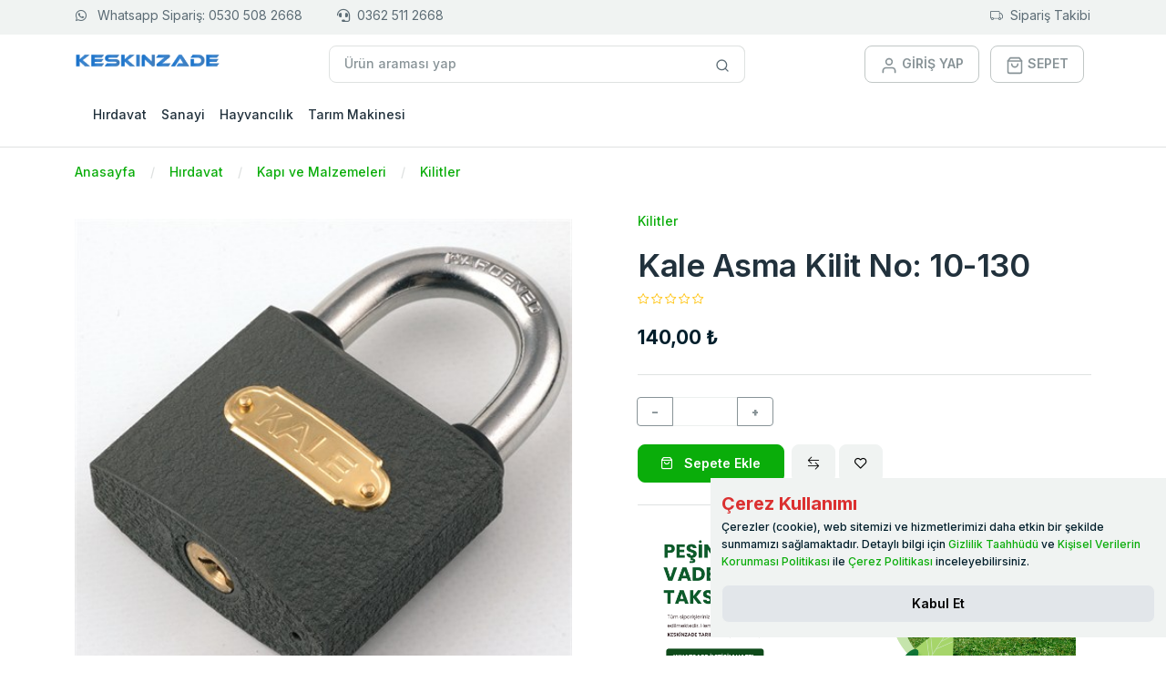

--- FILE ---
content_type: text/html; charset=utf-8
request_url: https://www.keskinzade.com/urun/kale-asma-kilit-no-10-130
body_size: 69640
content:
<!doctype html>
<html lang="tr">
<head>
    <meta charset="utf-8">
    <meta name="viewport" content="width=device-width, initial-scale=1, shrink-to-fit=no">
    <meta name="content-language" content="tr-TR" />
    
    <title>Kale Asma Kilit No: 10-130 - Keskinzade</title>
    <meta name="description" content=" Kaliteli ve Dayanıklı Kale Asma Kilit No: 10-130 İhtiyaçlarınıza uygun, güvenilir ve yüksek performanslı çözümler sunuyoruz.">
    <meta property="og:type" content="product">
    <meta property="og:title" content="Kale Asma Kilit No: 10-130 - Keskinzade" />
    <meta property="og:description" content=" Kaliteli ve Dayanıklı Kale Asma Kilit No: 10-130 İhtiyaçlarınıza uygun, güvenilir ve yüksek performanslı çözümler sunuyoruz." />
    <meta property="og:url" content="https://www.keskinzade.com/urun/kale-asma-kilit-no-10-130" />
    <meta property="og:site_name" content="Keskinzade" />
    <meta property="og:image" content="https://www.keskinzade.com/i/product/original/mix/727-1.jpg" />
    <meta name="twitter:card" content="summary" />
    <meta name="twitter:title" content="Kale Asma Kilit No: 10-130 - Keskinzade" />
    <meta name="twitter:description" content=" Kaliteli ve Dayanıklı Kale Asma Kilit No: 10-130 İhtiyaçlarınıza uygun, güvenilir ve yüksek performanslı çözümler sunuyoruz." />
    <meta name="twitter:image:src" content="https://www.keskinzade.com/i/product/original/mix/727-1.jpg" />
    <link rel="canonical" href="https://www.keskinzade.com/urun/kale-asma-kilit-no-10-130" />
    <link rel='shortcut icon' href='https://www.keskinzade.com/i/site/favicon.ico' />
    <link rel="icon" type="image/png" sizes="16x16" href="https://www.keskinzade.com/i/site/favicon-16x16.png">
    <link rel="icon" type="image/png" sizes="32x32" href="https://www.keskinzade.com/i/site/favicon-32x32.png">
    <link rel="icon" type="image/png" sizes="96x96" href="https://www.keskinzade.com/i/site/favicon-96x96.png">
    <link rel="icon" type="image/png" sizes="180x180" href="https://www.keskinzade.com/i/site/favicon-180x180.png">
    <link rel="icon" type="image/png" sizes="300x300" href="https://www.keskinzade.com/i/site/favicon-300x300.png">
    <link rel="icon" type="image/png" sizes="512x512" href="https://www.keskinzade.com/i/site/favicon-512x512.png">
    <link rel="apple-touch-icon" sizes="180x180" href="https://www.keskinzade.com/i/site/favicon-180x180.png">
    <meta name="author" content="KESKİNZADE TARIM İTH. İHR. SAN. VE TİC. LTD. ŞTİ.">
    <meta name="publisher" content="Worapp Yazılım" />
    <meta name="theme-color" content="#FFFFFF" />
    <meta name="copyright" content="KESKİNZADE TARIM İTH. İHR. SAN. VE TİC. LTD. ŞTİ." />
    <link href="/css/dropzone.min.css" rel="stylesheet" />
    <link href="/css/nouislider.min.css" rel="stylesheet" />
    <link href="/css/slick.css" rel="stylesheet" />
    <link href="/css/slick-theme.css" rel="stylesheet" />
    <link href="/css/tiny-slider.css" rel="stylesheet">
    <!-- Libs CSS -->
    <!--
    <link href="~/css/feather-icons.css" rel="stylesheet">
    -->
    <link href="/lib/feather-font/src/css/iconfont.css" rel="stylesheet">
    <link href="/css/simplebar.min.css" rel="stylesheet">
    <link rel="stylesheet" href="/css/bootstrap-icons.css">
    <link rel="stylesheet" href="https://cdn.jsdelivr.net/npm/bootstrap-icons@1.10.3/font/bootstrap-icons.css">
    <!-- Theme CSS -->
    <link rel="stylesheet" href="/css/theme.min.css?v=n-8q0kxi_T3j_SIp2DHzGlglV83J7ddAlnOPVEPpkdc">
    <style>
        .header-top-btn {
            padding-top: 0.05rem;
            padding-bottom: 0.05rem;
        }

        .logo img {
            max-height: 31px;
            max-width: 161px;
        }

        .card-product {
            height: 100%;
        }

            .card-product .category {
                width: 14rem;
                white-space: nowrap;
                overflow: hidden;
                text-overflow: ellipsis;
            }

            .card-product .product-list-img {
                max-height: 200px;
            }

            .card-product .product-title {
                height: 3rem;
            }

            .card-product .sold-out img{
                opacity: 0.7;
                filter: grayscale(100%);
            }
           
        @media (min-width: 768px) {
            .card-product .category {
                width: 10rem;
            }

            .card-product .product-title {
                height: 4rem;
            }
        }

        @media (min-width: 960px) {


            .card-product .product-title {
                height: 5rem;
            }
        }

        @media (min-width: 1200px) {
            .card-product .product-title {
                height: 4rem;
            }
        }

        @media (min-width: 1500px) {
            .card-product .product-title {
                height: 3rem;
            }
        }

        .security-bar{
            background-color: #f1f1f1;
            padding: 10px;
        }

        .worapp-copyright {
            padding-bottom: 10px;
            padding-top: 10px;
        }

        .category-detail-sub-categorys .nav-link {
            padding: 0.2rem 0.5rem;
        }


        /* Scrollbar */
        ::-webkit-scrollbar {
            width: .45rem;
        }

        ::-webkit-scrollbar-thumb {
            background-color: rgba(27, 27, 27, .4);
            border-radius: 3px;
        }

        ::-webkit-scrollbar-track {
            background: transparent;
        }

        .bastet-item-img{
            max-height:150px;
        }

    </style>
    <!--
    <link href="~/Themes/DefaultTheme/css/MainStyle.css" rel="stylesheet" />

    -->
    <link href="https://cdnjs.cloudflare.com/ajax/libs/font-awesome/5.15.4/css/all.min.css" rel="stylesheet">
    <meta name="facebook-domain-verification" content="4z735unkfqu330kfc0bc8ur6r8xgr1" />
<!-- Global site tag (gtag.js) - Google Analytics -->
<script async src="https://www.googletagmanager.com/gtag/js?id=UA-194315477-2"></script>
<script>
  window.dataLayer = window.dataLayer || [];
  function gtag(){dataLayer.push(arguments);}
  gtag('js', new Date());

  gtag('config', 'UA-194315477-2');
</script>


<script src="https://cdn.onesignal.com/sdks/OneSignalSDK.js" async=""></script>
<script>
  window.OneSignal = window.OneSignal || [];
  OneSignal.push(function() {
    OneSignal.init({
      appId: "eca9bdf6-da61-4c5a-822c-c2685d5e85fc",
    });
  });
</script>





						<!-- Facebook Pixel Code -->
						<script>
							!function(f,b,e,v,n,t,s)
							{if(f.fbq)return;n=f.fbq=function(){n.callMethod?
								n.callMethod.apply(n,arguments):n.queue.push(arguments)};
								if(!f._fbq)f._fbq=n;n.push=n;n.loaded=!0;n.version='2.0';
								n.queue=[];t=b.createElement(e);t.async=!0;
								t.src=v;s=b.getElementsByTagName(e)[0];
								s.parentNode.insertBefore(t,s)}(window, document,'script',
									'https://connect.facebook.net/en_US/fbevents.js');
								fbq('init', '176464880288116');
								fbq('track', 'PageView');
							</script>
							<noscript><img height="1" width="1" style="display:none"
								src="https://www.facebook.com/tr?id=176464880288116&ev=PageView&noscript=1"
								/></noscript>
								<!-- End Facebook Pixel Code -->
								<!-- Event snippet for Satın alma conversion page -->

							<meta name="google-site-verification" content="bfq0t-MW9IVHZQ19QsEAGM5X8h8VNL2z7i__Fr1tol8" />
    
    <style>
        .font-size-14 {
            font-size: 14px;
        }

        .header-top span {
            margin: 0 0 0 5px;
            position: relative;
        }

        .header-top i {
            font-size: 16px;
        }

        .header-menu-content .menu-arrow-icons i {
            margin-right: 1.7rem;
        }

            .header-menu-content .menu-arrow-icons i:before {
                content: "\f0d8";
            }

        .header-menu-content .menu-arrow-icons.collapsed i:before {
            content: "\f0d7";
        }

        .modal-backdrop.show {
            opacity: 0.8;
        }

        #cookieConsent {
            position: fixed;
            bottom: 20px;
            right: 0px;
            z-index: 9999;
            max-width: 500px;
        }
    </style>
</head>
<body>
    <div class="border-bottom ">
        
        <div class="bg-light pb-1">
            
    


            <section class="bg-light py-1 d-sm-none d-none d-sm-none d-md-block d-lg-block">
    <div class="container">
        <div class="row">
            <div class="col-md-6 text-start">
                    <a href="https://api.whatsapp.com/send?phone=&#x2B;905305082668&amp;amp;text=Merhaba" class="btn header-top-btn fw-normal ps-0" rel="noopener">
                        <i class="fab fa-whatsapp"></i>
                        <span class="ps-2">Whatsapp Sipariş: 0530 508 2668</span>
                    </a>
                    <a href="tel:&#x2B;903625112668" class="btn header-top-btn fw-normal">
                        <i class="fa fa-headset"></i><span class="ps-2">0362 511 2668 </span>
                    </a>

            </div>
            <div class="col-md-6 text-end">
                <a href="javascript:;" class="btn header-top-btn fw-normal orderTrackingLink pe-0">
                    <i class="bi bi-truck"></i><span class="ps-2">Sipariş Takibi</span>
                </a>
                <a class="btn fw-normal d-none" title="Yardım & Destek" href="/sayfa/yardim-destek">Yardım & Destek</a>
            </div>
        </div>
    </div>
</section>

        </div>
        <div class="py-4 pt-lg-3 pb-lg-0">
            <div class="container">
                <div class="row w-100 align-items-center gx-lg-2 gx-0">
                    <div class="col-xxl-2 col-lg-3">
                        <div class="navbar-brand d-none d-lg-block logo" href="./index.html">
                            <a href="https://www.keskinzade.com/" title="Keskinzade">
    <img src="/i/site/logo.png" alt="Keskinzade" class="img-fluid d-inline-block align-top logo-img" />
</a>

                        </div>
                        <div class="d-flex justify-content-between w-100 d-lg-none">
                            <div class="logo">
                                <a href="https://www.keskinzade.com/" title="Keskinzade">
    <img src="/i/site/logo.png" alt="Keskinzade" class="img-fluid d-inline-block align-top logo-img" />
</a>

                            </div>


                            <div class="d-flex align-items-center lh-1">

                                <div class="list-inline me-4">
                                    <div class="list-inline-item d-none">

                                        <button class="btn text-muted" data-bs-toggle="modal" data-bs-target="#searchModalCenter">
                                            <i class="bi bi-search"></i>
                                        </button>
                                    </div>
                                    <div class="list-inline-item">

                                        <a class="text-muted" href="/Identity/Account/Manage">
                                            <svg xmlns="http://www.w3.org/2000/svg" width="20" height="20" viewBox="0 0 24 24" fill="none"
                                                 stroke="currentColor" stroke-width="2" stroke-linecap="round" stroke-linejoin="round"
                                                 class="feather feather-user">
                                                <path d="M20 21v-2a4 4 0 0 0-4-4H8a4 4 0 0 0-4 4v2"></path>
                                                <circle cx="12" cy="7" r="4"></circle>
                                            </svg>
                                        </a>
                                    </div>
                                    <div class="list-inline-item">

                                        <a class="text-muted position-relative " aria-controls="offcanvasRight" href="/sepet">
                                            <svg xmlns="http://www.w3.org/2000/svg" width="20" height="20" viewBox="0 0 24 24" fill="none"
                                                 stroke="currentColor" stroke-width="2" stroke-linecap="round" stroke-linejoin="round"
                                                 class="feather feather-shopping-bag">
                                                <path d="M6 2L3 6v14a2 2 0 0 0 2 2h14a2 2 0 0 0 2-2V6l-3-4z"></path>
                                                <line x1="3" y1="6" x2="21" y2="6"></line>
                                                <path d="M16 10a4 4 0 0 1-8 0"></path>
                                            </svg>
                                        </a>
                                    </div>

                                </div>
                                <!-- Button -->
                                <button class="navbar-toggler collapsed" type="button" data-bs-toggle="offcanvas"
                                        data-bs-target="#navbar-default" aria-controls="navbar-default" aria-expanded="false"
                                        aria-label="Toggle navigation">
                                    <svg xmlns="http://www.w3.org/2000/svg" width="32" height="32" fill="currentColor"
                                         class="bi bi-text-indent-left text-primary" viewBox="0 0 16 16">
                                        <path d="M2 3.5a.5.5 0 0 1 .5-.5h11a.5.5 0 0 1 0 1h-11a.5.5 0 0 1-.5-.5zm.646 2.146a.5.5 0 0 1 .708 0l2 2a.5.5 0 0 1 0 .708l-2 2a.5.5 0 0 1-.708-.708L4.293 8 2.646 6.354a.5.5 0 0 1 0-.708zM7 6.5a.5.5 0 0 1 .5-.5h6a.5.5 0 0 1 0 1h-6a.5.5 0 0 1-.5-.5zm0 3a.5.5 0 0 1 .5-.5h6a.5.5 0 0 1 0 1h-6a.5.5 0 0 1-.5-.5zm-5 3a.5.5 0 0 1 .5-.5h11a.5.5 0 0 1 0 1h-11a.5.5 0 0 1-.5-.5z" />
                                    </svg>
                                </button>

                            </div>
                        </div>

                    </div>
                    <div class="col-12 d-block d-lg-none mt-2">
                        <form action="/search" method="get" autocomplete="off">

    <div class="input-group ">
        <input class="form-control rounded" type="search" name="text" placeholder="Ürün araması yap">
        <span class="input-group-append">
            <button class="btn bg-white border border-start-0 ms-n10 rounded-0 rounded-end" type="button" aria-label="Site içinde arama yap">
                <svg xmlns="http://www.w3.org/2000/svg" width="16" height="16" viewBox="0 0 24 24" fill="none"
                     stroke="currentColor" stroke-width="2" stroke-linecap="round" stroke-linejoin="round"
                     class="feather feather-search">
                    <circle cx="11" cy="11" r="8"></circle>
                    <line x1="21" y1="21" x2="16.65" y2="16.65"></line>
                </svg>
            </button>
        </span>
    </div>
    <div class="search-list-panel" style="display:none">
        <div class="list-group">
            <a href="javascirpt:;" title="İtemList" class="list-group-item list-group-item-action d-flex justify-content-between align-items-center">
                Apple
                <span class="badge  badge-pill">Marka</span>
            </a>
            <a href="javascirpt:;" title="İtemList" class="list-group-item list-group-item-action">Morbi leo risus</a>
        </div>
    </div>
</form>


                    </div>
                    <div class="col-xxl-6 col-lg-5 d-none d-lg-block">
                        <form action="/search" method="get" autocomplete="off">

    <div class="input-group ">
        <input class="form-control rounded" type="search" name="text" placeholder="Ürün araması yap">
        <span class="input-group-append">
            <button class="btn bg-white border border-start-0 ms-n10 rounded-0 rounded-end" type="button" aria-label="Site içinde arama yap">
                <svg xmlns="http://www.w3.org/2000/svg" width="16" height="16" viewBox="0 0 24 24" fill="none"
                     stroke="currentColor" stroke-width="2" stroke-linecap="round" stroke-linejoin="round"
                     class="feather feather-search">
                    <circle cx="11" cy="11" r="8"></circle>
                    <line x1="21" y1="21" x2="16.65" y2="16.65"></line>
                </svg>
            </button>
        </span>
    </div>
    <div class="search-list-panel" style="display:none">
        <div class="list-group">
            <a href="javascirpt:;" title="İtemList" class="list-group-item list-group-item-action d-flex justify-content-between align-items-center">
                Apple
                <span class="badge  badge-pill">Marka</span>
            </a>
            <a href="javascirpt:;" title="İtemList" class="list-group-item list-group-item-action">Morbi leo risus</a>
        </div>
    </div>
</form>


                    </div>

                    <div class="col-md-4 col-xxl-4 text-end d-none d-lg-block">

                        <div class="list-inline">

                            <div class="list-inline-item">
                                    <a class="btn  btn-outline-gray-400 text-muted" href="/kullanici/giris-yap">
                                        <svg xmlns="http://www.w3.org/2000/svg" width="20" height="20" viewBox="0 0 24 24" fill="none"
                                         stroke="currentColor" stroke-width="2" stroke-linecap="round" stroke-linejoin="round"
                                         class="feather feather-user">
                                            <path d="M20 21v-2a4 4 0 0 0-4-4H8a4 4 0 0 0-4 4v2"></path>
                                            <circle cx="12" cy="7" r="4"></circle>
                                        </svg>
                                        <span>GİRİŞ YAP</span>
                                    </a>
                               
                            </div>
                            <div class="list-inline-item">
                                <a class="btn  btn-outline-gray-400 text-muted" href="/sepet">
                                    <svg xmlns="http://www.w3.org/2000/svg" width="20" height="20" viewBox="0 0 24 24" fill="none"
                                         stroke="currentColor" stroke-width="2" stroke-linecap="round" stroke-linejoin="round"
                                         class="feather feather-shopping-bag">
                                        <path d="M6 2L3 6v14a2 2 0 0 0 2 2h14a2 2 0 0 0 2-2V6l-3-4z"></path>
                                        <line x1="3" y1="6" x2="21" y2="6"></line>
                                        <path d="M16 10a4 4 0 0 1-8 0"></path>
                                    </svg>
                                    <span>SEPET</span>
                                </a>
                            </div>
                        </div>
                    </div>
                </div>
            </div>
        </div>

        <nav class="navbar navbar-expand-lg navbar-light navbar-default py-0 py-lg-4">
            <div class="container px-0 px-md-3">
                <div class="dropdown me-3 d-none d-lg-block">
                    <button class="btn btn-primary px-6 d-none" type="button" id="dropdownMenuButton1" data-bs-toggle="dropdown"
                            aria-expanded="false">
                        <span class="me-1">
                            <svg xmlns="http://www.w3.org/2000/svg" width="16" height="16" viewBox="0 0 24 24" fill="none"
                                 stroke="currentColor" stroke-width="1.2" stroke-linecap="round" stroke-linejoin="round"
                                 class="feather feather-grid">
                                <rect x="3" y="3" width="7" height="7"></rect>
                                <rect x="14" y="3" width="7" height="7"></rect>
                                <rect x="14" y="14" width="7" height="7"></rect>
                                <rect x="3" y="14" width="7" height="7"></rect>
                            </svg>
                        </span> Kategoriler
                    </button>
                    <ul class="dropdown-menu" aria-labelledby="dropdownMenuButton1">
                        <li><a class="dropdown-item" href="./pages/shop-grid.html">Dairy, Bread & Eggs</a></li>
                        <li><a class="dropdown-item" href="./pages/shop-grid.html">Snacks & Munchies</a></li>
                        <li><a class="dropdown-item" href="./pages/shop-grid.html">Fruits & Vegetables</a></li>
                        <li><a class="dropdown-item" href="./pages/shop-grid.html">Cold Drinks & Juices</a></li>
                        <li><a class="dropdown-item" href="./pages/shop-grid.html">Breakfast & Instant Food</a></li>
                        <li><a class="dropdown-item" href="./pages/shop-grid.html">Bakery & Biscuits</a></li>
                        <li><a class="dropdown-item" href="./pages/shop-grid.html">Chicken, Meat & Fish</a></li>
                    </ul>
                </div>
                <div class="offcanvas offcanvas-start p-4 p-lg-0" id="navbar-default">
                    <div class="d-flex justify-content-between align-items-center mb-2 d-block d-lg-none">
                        <div class="logo">
                            <a href="https://www.keskinzade.com/" title="Keskinzade">
    <img src="/i/site/logo.png" alt="Keskinzade" class="img-fluid d-inline-block align-top logo-img" />
</a>

                        </div>
                        <button type="button" class="btn-close" data-bs-dismiss="offcanvas" aria-label="Close"></button>
                    </div>
                    <div class="d-block d-lg-none my-4">
                        <form action="/search" method="get" autocomplete="off">

    <div class="input-group ">
        <input class="form-control rounded" type="search" name="text" placeholder="Ürün araması yap">
        <span class="input-group-append">
            <button class="btn bg-white border border-start-0 ms-n10 rounded-0 rounded-end" type="button" aria-label="Site içinde arama yap">
                <svg xmlns="http://www.w3.org/2000/svg" width="16" height="16" viewBox="0 0 24 24" fill="none"
                     stroke="currentColor" stroke-width="2" stroke-linecap="round" stroke-linejoin="round"
                     class="feather feather-search">
                    <circle cx="11" cy="11" r="8"></circle>
                    <line x1="21" y1="21" x2="16.65" y2="16.65"></line>
                </svg>
            </button>
        </span>
    </div>
    <div class="search-list-panel" style="display:none">
        <div class="list-group">
            <a href="javascirpt:;" title="İtemList" class="list-group-item list-group-item-action d-flex justify-content-between align-items-center">
                Apple
                <span class="badge  badge-pill">Marka</span>
            </a>
            <a href="javascirpt:;" title="İtemList" class="list-group-item list-group-item-action">Morbi leo risus</a>
        </div>
    </div>
</form>



                    </div>

                    <div class="d-none d-lg-block">
                        <ul class="navbar-nav align-items-center ">
                            
            <li class="nav-item">
                <a class="nav-link" href="/kategori/hirdavat">
H&#x131;rdavat
                </a>
            </li>
            <li class="nav-item">
                <a class="nav-link" href="/kategori/sanayi">
Sanayi
                </a>
            </li>
            <li class="nav-item">
                <a class="nav-link" href="/kategori/hayvancilik">
Hayvanc&#x131;l&#x131;k
                </a>
            </li>
            <li class="nav-item">
                <a class="nav-link" href="/kategori/tarim-makineleri">
Tar&#x131;m Makinesi
                </a>
            </li>

                        </ul>
                    </div>
                    <div class="d-block d-lg-none h-100" data-simplebar="">
                        <ul class="navbar-nav ">
                            
<p></p>
        <li class="nav-item">
            <a class="nav-link" href="/kategori/hirdavat">
H&#x131;rdavat
            </a>
        </li>
        <li class="nav-item">
            <a class="nav-link" href="/kategori/sanayi">
Sanayi
            </a>
        </li>
        <li class="nav-item">
            <a class="nav-link" href="/kategori/hayvancilik">
Hayvanc&#x131;l&#x131;k
            </a>
        </li>
        <li class="nav-item">
            <a class="nav-link" href="/kategori/tarim-makineleri">
Tar&#x131;m Makinesi
            </a>
        </li>





                        </ul>
                    </div>
                </div>
            </div>

        </nav>
    </div>

    <div id="BodyPanel">
        <style>
    .product-detail-info-list {
        font-size: 13px;
    }

        .product-detail-info-list span {
            margin-right: 50px;
        }
</style>

<div class="mt-4">
    <div class="container">
        <!-- row -->
        <div class="row ">
            <!-- col -->
            <div class="col-12">
                <!-- breadcrumb -->
                <nav aria-label="breadcrumb">
                    <ol class="breadcrumb mb-0">
                            <li class="breadcrumb-item" aria-current="page">
                                <a href="https://www.keskinzade.com/" title="Anasayfa">Anasayfa</a>
                            </li>
                            <li class="breadcrumb-item" aria-current="page">
                                <a href="https://www.keskinzade.com/kategori/hirdavat" title="H&#x131;rdavat">H&#x131;rdavat</a>
                            </li>
                            <li class="breadcrumb-item" aria-current="page">
                                <a href="https://www.keskinzade.com/kategori/kapi-ve-malzemeleri" title="Kap&#x131; ve Malzemeleri">Kap&#x131; ve Malzemeleri</a>
                            </li>
                            <li class="breadcrumb-item" aria-current="page">
                                <a href="https://www.keskinzade.com/kategori/kilitler" title="Kilitler">Kilitler</a>
                            </li>
                    </ol>
                </nav>
            </div>
        </div>
    </div>
</div>






<section class="mt-8">
    <div class="container">
        <div class="row">
            <div class="col-md-6">
                
<!-- img slide -->
<div class="product" id="product-slider">
        <div class="zoom bg-white" onmousemove="zoom(event)" style="background-image: url(https://www.keskinzade.com/i/product/original/mix/727-1.jpg)"><img src="https://www.keskinzade.com/i/product/original/mix/727-1.jpg" alt="Kale Asma Kilit No: 10-130" class="bg-white"></div>


</div>
<!-- product tools -->
<div class="product-tools">
    <div class="thumbnails row g-3 slick-list" id="product-slider-nav">
            <div class="col-3"> <div class="thumbnails-img"><img src="https://www.keskinzade.com/i/product/original/mix/727-1.jpg" alt="Kale Asma Kilit No: 10-130"></div></div>
    </div>
</div>

            </div>
            <div class="col-md-6">
                
<div class="ps-lg-10 mt-6 mt-md-0">
    <!-- content -->
            <a href="https://www.keskinzade.com/kategori/kilitler" class="mb-4 d-block" title="Kilitler">Kilitler</a>
    <!-- heading -->
    <h1 class="mb-1">Kale Asma Kilit No: 10-130 </h1>
    <div class="mb-4">
        <small class="text-warning">
                <i class="bi bi-star"></i>
                <i class="bi bi-star"></i>
                <i class="bi bi-star"></i>
                <i class="bi bi-star"></i>
                <i class="bi bi-star"></i>
        </small>
    </div>
    <div class="fs-4 ">
            <!-- price -->
            <div class="product-detail-price d-inline">
                <span class="fw-bold text-dark sales">140,00 &#x20BA;</span>
                <span class="text-decoration-line-through text-muted psf" style="display:none">0,00 &#x20BA;</span>
            </div>
            <span id="stamp-discount">
                <small class="fs-6 ms-2 text-danger"> </small>
            </span>

    </div>
    <div class="my-5">
        <span class="product-cargo-free p-3 rounded border border-success text-success fw-bold" style="display:none">KARGO BEDAVA</span>
    </div>
    <!-- hr -->
    <hr class="my-6">











    <div>
        <span id="product-quantity" class="d-none">9999</span>
        <div class="input-group input-spinner product-detail-product-quantity " style="width: 150px;">
            <input type="number" step="1" id="ProductQuantity" class="quantity-field form-control-sm form-input product-detail-product-quantity-input" value="1" min="1" max="9999" aria-label="Sepete eklenecek ürün miktarı" data-val="true" data-val-number="The field Quantity must be a number." data-val-required="The Quantity field is required." name="Quantity">
        </div>
    </div>
    <div class="mt-3 row justify-content-start g-2 align-items-center">

        <div class="col-xxl-4 col-lg-4 col-md-5 col-5 d-grid">
            <!-- button -->
            <!-- btn -->
                <button type="button" class="btn btn-primary product-detail-add-basket add-to-basket">
                    <i class="feather-icons icon-shopping-bag me-2"></i> Sepete Ekle
                </button>
                <p class="product-detail-sold-out-btn p-2 m-0 bg-danger text-white text-center font-weight-bold" style="width: 100%;display:none">Tükendi!</p>



        </div>
        <div class="col-md-4 col-4">
            <!-- btn -->
            <a class="btn btn-light " href="#" data-bs-toggle="tooltip" data-bs-html="true" aria-label="Compare"><i class="bi bi-arrow-left-right"></i></a>
            <button class="btn btn-light add-to-favorite-Product" data-product-id="727" aria-label="Wishlist">
                <i class="feather-icons icon-heart"></i>
            </button>
        </div>
    </div>

    <hr class="my-6">
    <div class="mt-3  justify-content-start g-2 ">
        <a href="https://wa.me:443/?phone=%2b905305082668&amp;text=%c3%9cr%c3%bcn&#x2B;Ad%c4%b1%3a&#x2B;Kale&#x2B;Asma&#x2B;Kilit&#x2B;No%3a&#x2B;10-130%0a%c3%9cr%c3%bcn&#x2B;Kodu%3a&#x2B;keskinzade-0000727%0a%c3%9cr%c3%bcn&#x2B;Adresi%3a&#x2B;https%3a%2f%2fwww.keskinzade.com%2furun%2fkale-asma-kilit-no-10-130%0aMerhaba&#x2B;bu&#x2B;%c3%bcr%c3%bcn&#x2B;hakk%c4%b1nda&#x2B;bilgi&#x2B;almak&#x2B;istiyorum." class="btn btn-link" rel="noopener">
            <img src="https://www.keskinzade.com/upload/2024/01/keskimzade-vade-farksiz-taksit-imakini-ile-satin-al.png" alt="keskinzade tarım vade farksız taksit fırsatı ile hemen sipariş ver" class="img-fluid rounded mb-1">
        </a>
        <a href="https://wa.me:443/?phone=%2b905305082668&amp;text=%c3%9cr%c3%bcn&#x2B;Ad%c4%b1%3a&#x2B;Kale&#x2B;Asma&#x2B;Kilit&#x2B;No%3a&#x2B;10-130%0a%c3%9cr%c3%bcn&#x2B;Kodu%3a&#x2B;keskinzade-0000727%0a%c3%9cr%c3%bcn&#x2B;Adresi%3a&#x2B;https%3a%2f%2fwww.keskinzade.com%2furun%2fkale-asma-kilit-no-10-130%0aMerhaba&#x2B;bu&#x2B;%c3%bcr%c3%bcn&#x2B;hakk%c4%b1nda&#x2B;bilgi&#x2B;almak&#x2B;istiyorum." class="btn btn-link" rel="noopener">
            <span class="btn btn-success" style="float:left">
                <i class="fab fa-whatsapp mr-1"></i> Whatsapp Destek Hattı
            </span>

        </a>
    </div>


    <!-- hr -->
    <hr class="my-6">
    <div>
        <!-- table -->
        <table class="table table-borderless mb-0">

            <tbody>
                <tr>
                    <td>Ürün Kodu:</td>
                    <td>keskinzade-0000727</td>
                </tr>
                    <tr>
                        <td>Marka:</td>
                        <td>Kale Kilit</td>
                    </tr>
                        <tr>
                            <td>Kategori:</td>
                            <td><a href="https://www.keskinzade.com/" title="Anasayfa">Anasayfa</a></td>
                        </tr>
                <tr>
                    <td>
                        <span>Tahmini Gönderim:</span>
                    </td>
                    <td>21 Ocak</td>
                </tr>


            </tbody>
        </table>

    </div>
</div>














            </div>
        </div>
    </div>
</section>

<section class="mt-lg-14 mt-8 ">
    <div class="container">
        <div class="row">
            <div class="col-md-12">
                <ul class="nav nav-pills nav-lb-tab" id="myTab" role="tablist">
                    <!-- nav item -->
                    <li class="nav-item" role="presentation">
                        <!-- btn -->
                        <button class="nav-link active" id="product-tab" data-bs-toggle="tab"
                                data-bs-target="#product-tab-pane" type="button" role="tab" aria-controls="product-tab-pane"
                                aria-selected="true">
                            Ürün Açıklaması
                        </button>
                    </li>
                    <!-- nav item -->
                    <li class="nav-item" role="presentation">
                        <!-- btn -->
                        <button class="nav-link" id="details-tab" data-bs-toggle="tab"
                                data-bs-target="#details-tab-pane" type="button" role="tab" aria-controls="details-tab-pane"
                                aria-selected="false">
                            Kredi Kart Taksitleri
                        </button>
                    </li>
                    <!-- nav item -->
                    <li class="nav-item" role="presentation">
                        <!-- btn --> <button class="nav-link" id="reviews-tab" data-bs-toggle="tab"
                                             data-bs-target="#reviews-tab-pane" type="button" role="tab" aria-controls="reviews-tab-pane"
                                             aria-selected="false">
                            Değerlendirmeler
                        </button>
                    </li>

                </ul>
                <!-- tab content -->
                <div class="tab-content" id="myTabContent">
                    <!-- tab pane -->
                    <div class="tab-pane fade show active" id="product-tab-pane" role="tabpanel" aria-labelledby="product-tab"
                         tabindex="0">
                        <div class="my-8">
                            

<div class="tab-pane px-2 pt-3  fade show active" id="home" role="tabpanel" aria-labelledby="home-tab">
    
</div>
                        </div>
                    </div>
                    <!-- tab pane -->
                    <div class="tab-pane fade" id="details-tab-pane" role="tabpanel" aria-labelledby="details-tab" tabindex="0">
                        <div class="my-8">
                            
<div class="row">

        <div class="col-12">
            <div class="text-center mt-4 p-3" style="background-color: #f0f8ff; border: 1px solid #cce5ff; border-radius: 8px; font-size: 12px; font-weight: 500;">
                Kredi kartı ile peşin fiyatına yapılabilecek en yüksek taksit sayısı, ürün kategorilerine ilişkin yasal sınırlamalara ve sepet tutarı üzerinden ilgili banka tarafından sunulan taksit seçeneklerine göre değişiklik gösterebilir.
            </div>
        </div>
</div>

                        </div>
                    </div>
                    <!-- tab pane -->
                    <div class="tab-pane fade" id="reviews-tab-pane" role="tabpanel" aria-labelledby="reviews-tab" tabindex="0">
                        <div class="my-8">
                                <p>Bu ürün için henüz yorum yapılmamış .</p>
                        </div>
                    </div>
                </div>
            </div>
        </div>
    </div>



</section>


















    <script type="application/ld+json">
        {"@context":"http://schema.org","@type":"BreadcrumbList","numberOfItems":24,"itemListElement":[{"@type":"ListItem","position":1,"item":{"@id":"https://www.keskinzade.com/","name":"Anasayfa"}},{"@type":"ListItem","position":2,"item":{"@id":"https://www.keskinzade.com/kategori/hirdavat","name":"H\u0131rdavat"}},{"@type":"ListItem","position":3,"item":{"@id":"https://www.keskinzade.com/kategori/kapi-ve-malzemeleri","name":"Kap\u0131 ve Malzemeleri"}},{"@type":"ListItem","position":4,"item":{"@id":"https://www.keskinzade.com/kategori/kilitler","name":"Kilitler"}}]}
    </script>

    <script type="application/ld+json">
        {"@context":"http://schema.org","@type":"Product","name":"Kale Asma Kilit No: 10-130","alternateName":"Kale Asma Kilit No: 10-130","productID":"727","category":"Anasayfa\u003EH\u0131rdavat\u003EKap\u0131 ve Malzemeleri\u003EKilitler","sku":"keskinzade-0000727","description":" Kaliteli ve Dayan\u0131kl\u0131 Kale Asma Kilit No: 10-130 \u0130htiya\u00E7lar\u0131n\u0131za uygun, g\u00FCvenilir ve y\u00FCksek performansl\u0131 \u00E7\u00F6z\u00FCmler sunuyoruz.","image":[{"@type":"ImageObject","contentUrl":"https://www.keskinzade.com/https://www.keskinzade.com/i/product/original/mix/727-1.jpg","caption":"Kale Asma Kilit No: 10-130"}],"brand":{"@type":"Thing","name":"Kale Kilit"},"offers":{"@type":"AggregateOffer","priceCurrency":null,"areaServed":"TR","lowPrice":"140.000000","highPrice":"140.000000","offerCount":1,"price":"140.000000","availability":"https://schema.org/InStock","acceptedPaymentMethod":"Kredi Kart\u0131, Banka Kart\u0131, Havale, EFT, Kap\u0131da \u00D6deme","itemCondition":"http://schema.org/NewCondition","seller":{"@type":"Organization","name":"Keskinzade","logo":"https://www.keskinzade.com/i/site/logo.png"},"potentialAction":{"@type":"http://schema.org/BuyAction"}},"aggregateRating":{"@type":"AggregateRating","ratingValue":"5","reviewCount":"1"}}
    </script>





    </div>


    <div class="container-fluid mt-3 d-none" style=" padding: 50px; background: #f3f5f7;">
        <div class="row justify-content-md-center">
            <div class="col-md-10">
                <div class="card p-3">
                    <div class="row">
                        <div class="col-md-6">
                            <h2 class="newsletter-title">E-BÜLTENİMİZE KAYIT OLUN</h2>
                            <p class="newsletter-descp">E-bültenimize kayıt olarak yeniliklerden ve kampanyalardan haberdar olun</p>
                        </div>
                        <div class="col-md-6" style=" padding-top: 1.3rem;">

                            
<section class="newsletter">
    <div class="input-group mb-3">
        <input type="text" class="form-control" placeholder="E-Posta adresi">
        <div class="input-group-append">
            <button class="btn newsletter-button" type="button">
                <i class="fas fa-arrow-right"></i>
            </button>
        </div>
    </div>
</section>
                        </div>
                    </div>
                </div>
            </div>
        </div>
    </div>
    <footer>

        
<hr>
                            
                                 
                            
                            
                            <style type="text/css">
  .footer-row-2 {
    background: url(https://www.keskinzade.com/upload/2023/02/keskinzade-footer-banner-1920-98.png) no-repeat;
    background-size: cover;
    padding: 1.5rem;
  }

  .newsletter {
    display: flex;
    align-items: center;
    flex-wrap: wrap;
  }

  .footer-social {
    display: flex;
    margin-left: -15px;
    margin-right: -15px;
  }

  .font-size-0-7 {
    font-size: 0.7rem;
  }
    .font-size-0-9 {
    font-size: 0.9rem;
  }

  .footer-ul {
    padding: 0px;
    list-style: none;
  }

  .footer-ul li {
    margin-bottom: 0.3rem;
    color: #313131;
  }

  .footer-ul a {
    color: #313131;
    font-size: 0.9rem;
  }
</style>
<!-- Footer -->
<div class="text-lg-start bg-white text-muted">
 
  <section>
    <div class="container text-md-start mt-5">
      <div class="row">
        <div class="col-lg-8 mb-5 mb-lg-0">
          <div class="row">
            <div class="col-md-2 col-lg-3 col-xl-3 mx-auto mb-4">
              <div class="font-weight-bold text-dark h6 mb-3">Kurumsal</div>
              <ul class="footer-ul">
                <li>
                  <a href="https://www.keskinzade.com/kullanici/giris-yap" title="Üye Girişi">Üye Girişi</a>
                </li>
                <li>
                  <a href="https://www.keskinzade.com/kullanici/uye-ol" title="Yeni Üyelik">Yeni Üyelik</a>
                </li>
                <li>
                  <a href="https://www.keskinzade.com/Identity/Account/ForgotPassword" title="Şifremi Unuttum">Şifremi Unuttum</a>
                </li>
                <li>
                  <a href="https://www.keskinzade.com/sayfa/hakkimizda" title="Hakkımızda">Hakkımızda</a>
                </li>
                <li>
                  <a href="https://www.keskinzade.com/sayfa/yardim-destek" title="Yardım &amp; Destek">Yardım &amp; Destek</a>
                </li>
                <li>
                  <a href="https://www.keskinzade.com/sayfa/iletisim" title="İletişim">İletişim</a>
                </li>
              </ul>
            </div>
            <div class="col-md-2 col-lg-3 col-xl-3 mx-auto mb-4">
              <div class="font-weight-bold text-dark h6 mb-3">Müşteri Hizmetleri</div>
              <ul class="footer-ul">
                <li>
                  <a href="https://www.keskinzade.com/sayfa/uye-mesafeli-satis-sozlesmesi" title="Mesafeli Satış Sözleşmesi">Mesafeli Satış Sözleşmesi</a>
                </li>
                <li>
                  <a href="https://www.keskinzade.com/sayfa/odeme-secenekleri" title="Ödeme Seçenekleri">Ödeme Seçenekleri</a>
                </li>
                <li>
                  <a href="https://www.keskinzade.com/sayfa/gizlilik-ve-guvenlik-politikasi" title="Gizlilik ve Güvenlik">Gizlilik ve Güvenlik</a>
                </li>
                <li>
                  <a href="https://www.keskinzade.com/sayfa/tuketici-yasasi" title="Tüketici Yasası">Tüketici Yasası</a>
                </li>
                <li>
                  <a href="https://www.keskinzade.com/sayfa/iptal-ve-iade-sartlari" title="İade Şartları">İade Şartları</a>
                </li>
                <li>
                  <a href="https://www.keskinzade.com/sayfa/kisisel-verilerin-korunmasi-kanunu" title="Kişisel Verilerin Korunması Kanunu">Kişisel Verilerin Korunması Kanunu</a>
                </li>
                <li>
                  <a href="https://www.keskinzade.com/sayfa/cerez-politikasi" title="Çerez Politikası">Çerez Politikası</a>
                </li>
                <li>
                  <a href="https://www.keskinzade.com/sayfa/sikca-sorulan-sorular" title="Sıkça Sorulan Sorular">Sıkça Sorulan Sorular</a>
                </li>
              </ul>
            </div>
            <div class="col-md-2 col-lg-3 col-xl-3 mx-auto mb-4">
              <div class="font-weight-bold text-dark h6 mb-3">Kategoriler</div>
              <ul class="footer-ul">
                <li>
                  <a href="https://www.keskinzade.com/kategori/hirdavat" title="Hırdavat Ürünleri">Hırdavat</a>
                </li>
                <li>
                  <a href="https://www.keskinzade.com/kategori/hayvancilik" title="Hayvancılık Ürünleri">Hayvancılık Ürünleri</a>
                </li>
                <li>
                  <a href="https://www.keskinzade.com/kategori/sanayi" title="Sanayi Ürünleri">Sanayi Ürünleri</a>
                </li>
                <li>
                  <a href="https://www.keskinzade.com/kategori/yem-hazirlama-makineleri" title="Yem Hazırlama Makineleri">Yem Hazırlama Makineleri</a>
                </li>
                <li>
                  <a href="https://www.keskinzade.com/kategori/atv-romork" title="ATV Römroku">ATV Römroku</a>
                </li>
                <li>
                  <a href="https://www.keskinzade.com/kategori/ceviz-ve-zeytin-agaci-silkeleme-makinesi" title="Ceviz ve Zeytin Ağacı Silkeleme Makinesi">Ceviz ve Zeytin Ağacı Silkeleme Makinesi</a>
                </li>
                <li>
                  <a href="https://www.keskinzade.com/kategori/romork-yedek-parcalari" title="Römork Yedek Parçaları">Römork Yedek Parçaları</a>
                </li>
                <li>
                  <a href="https://www.keskinzade.com/kategori/tamburlu-cayir-bicme-yedek-parcalari" title="Tamburlu Çayır Biçme Yedek Parçaları">Tamburlu Çayır Biçme Yedek Parçaları</a>
                </li>
                <li>
                  <a href="https://www.keskinzade.com/kategori/pulluk-yedek-parcalari" title="Pulluk Yedek Parçaları">Pulluk Yedek Parçaları</a>
                </li>
              </ul>
            </div>
            <div class="col-md-2 col-lg-3 col-xl-3 mx-auto mb-4">
              <div class="font-weight-bold text-dark h6 mb-3">ÜYE LİNKLERİ</div>
              <ul class="footer-ul">
                <li>
                  <a href="https://www.keskinzade.com/hesabim" title="Hesabım">Hesabım</a>
                </li>
                <li>
                  <a href="javascript:;" class="orderTrackingLink" title="Sipariş Takip">
                    <span>Sipariş Takibi</span>
                  </a>
                </li>
                <li>
                  <a href="https://www.keskinzade.com/hesabim/favorilerim" title="Favorileriniz">Favorileriniz</a>
                </li>
                <li>
                  <a href="https://www.keskinzade.com/sepet" title="Sepetiniz">Sepetiniz</a>
                </li>
              </ul>
            </div>
          </div>
        </div>
        <div class="col-lg-4">
          <div class="font-weight-bold text-dark h6 mb-3">Müşteri Destek Hattı</div>
          <ul class="footer-ul">
            <li>
              <a href="tel:+905305082668" title="Telefon Numarası: 0530 508 2668">
                <i class="fa fa-phone-volume text-muted mr-1"></i>
                <span>0530 508 2668</span>
              </a>
            </li>
            <li>
              <a href="mailto:bilgi@keskinzade.com" title="Eposta Adresi: bilgi@keskinzade.com">
                <i class="fa fa-envelope text-muted mr-1"></i>
                <span>bilgi@keskinzade.com</span>
              </a>
            </li>
            <li>
              <i class="fa fa-clock text-muted mr-1"></i>
              <span class="font-size-0-9">Çalışma Saatleri : 09:00 - 18:00</span>
            </li>
            <li>
              <a href="https://goo.gl/maps/62JM2kLNMsRsgHXBA" class="d-flex" rel="noindex nofollow" target="_blank" title="google harita adresi">
                <div class="footer-address-icon">
                  <i class="fa fa-map text-muted mr-1"></i>
                </div>
                <div class="footer-address-text">
                  <div class="footer-address-title">
                    <strong>Genel Merkez:</strong>
                    <span>Yükseliş Mah. 1461. Sokak No:2/1 19 Mayıs Ballıca / SAMSUN</span>
                  </div>
                </div>
              </a>
            </li>
          </ul>
        </div>
      </div>
      <!-- Grid row -->
    </div>
  </section>
  <!-- Section: Links  -->
</div>
<!-- Footer -->
                        
                        
                        
                        
                        
                        
                        
                        
                        
        <section class="security-bar">
            <div class="container ">
                <div class="row">
                    <div class="col-md-12 text-center">
                        <img class="img-fluid" src="/Themes/DefaultTheme/i/security-icons.png" alt="security icons">
                    </div>
                </div>
            </div>
        </section>
    </footer>

    <div class="container worapp-copyright">
        <div class="row">
            <div class="col-md-9 col-sm-9 col-12 text-center text-md-start">
                <div class="container" style=" font-size: 0.8rem;"> © 2026 WORAPP. Tüm hakları saklıdır.</div>

            </div>
            <div class="col-md-3 col-sm-3 col-12 text-end">
                <div class="worapp-icon  text-center text-md-left">
                    <img src="/copyright/worapp-footer.png" alt="WORAPP LTD." />
                </div>
            </div>
        </div>
    </div>


   
    <div class="modal fade" id="searchModalCenter" tabindex="-1" aria-labelledby="exampleModalLabel" aria-hidden="true">
        <div class="modal-dialog">
            <div class="modal-content">
                <div class="modal-body" style=" padding: 0.4rem 1rem;">
                    <form action="/search" method="get" autocomplete="off">

    <div class="input-group ">
        <input class="form-control rounded" type="search" name="text" placeholder="Ürün araması yap">
        <span class="input-group-append">
            <button class="btn bg-white border border-start-0 ms-n10 rounded-0 rounded-end" type="button" aria-label="Site içinde arama yap">
                <svg xmlns="http://www.w3.org/2000/svg" width="16" height="16" viewBox="0 0 24 24" fill="none"
                     stroke="currentColor" stroke-width="2" stroke-linecap="round" stroke-linejoin="round"
                     class="feather feather-search">
                    <circle cx="11" cy="11" r="8"></circle>
                    <line x1="21" y1="21" x2="16.65" y2="16.65"></line>
                </svg>
            </button>
        </span>
    </div>
    <div class="search-list-panel" style="display:none">
        <div class="list-group">
            <a href="javascirpt:;" title="İtemList" class="list-group-item list-group-item-action d-flex justify-content-between align-items-center">
                Apple
                <span class="badge  badge-pill">Marka</span>
            </a>
            <a href="javascirpt:;" title="İtemList" class="list-group-item list-group-item-action">Morbi leo risus</a>
        </div>
    </div>
</form>


                </div>
            </div>
        </div>
    </div>

    

<div class="modal fade" id="orderTrackingModal" tabindex="-1" aria-labelledby="exampleModalLabel" aria-hidden="true">
    <div class="modal-dialog modal-dialog-centered">
        <div class="modal-content">
            <div class="modal-header">
                <h5 class="modal-title" id="exampleModalLabel">Sipariş Takibi</h5>
                <button type="button" class="btn-close" data-bs-dismiss="modal" aria-label="Close"></button>
            </div>
            <div class="modal-body">
                <form id="orderTrackingForm" autocomplete="off">
                    <div class="form-group mb-3">
                        <label for="formEmail" class=" mb-3">E-posta*</label>
                        <input type="email" name="email" class="form-control" placeholder="E-posta adresinizi yazınız" required="">
                    </div>
                    <div class="form-group mb-3">
                        <label for="orderNumber" class=" mb-3">Sipariş Numarası*</label>
                        <input type="text" name="orderNumber" class="form-control" id="orderNumber" placeholder="Sipariş numaranızı yazınız" required="">
                    </div>
                    <div id="orderTrackingRespone"></div>
                    <button type="submit" class="btn btn-sm btn-primary w-100">SORGULA</button>
                </form>
            </div>
           
        </div>
    </div>
</div>






    <!-- Javascript-->
    <!-- Libs JS -->
    <script src="/js/jquery.min.js"></script>
    <script src="/lib/jquery/dist/jquery.mask.js"></script>
    <script src="/js/bootstrap.bundle.min.js"></script>
    <script src="/js/simplebar.min.js"></script>
    <!-- Theme JS -->
    <script src="/js/theme.min.js"></script>
    <script src="/js/jquery.countdown.min.js"></script>
    <script src="/js/countdown.js"></script>
    <script src="/js/slick.min.js"></script>
    <script src="/js/slick-slider.js"></script>
    <script src="/js/tiny-slider.js"></script>
    <script src="/js/tns-slider.js"></script>
    <script src="/js/zoom.js"></script>
    <script src="/js/increment-value.js"></script>

    <script src="/js/bootstrap-input-spinner.min.js"></script>
    
  <script src="/js/index.js"></script>
    <script src="/js/dropzone.min.js"></script>


    <script src="https://unpkg.com/feather-icons"></script>
    <script>
        feather.replace()
    </script>


    <script src="/Themes/DefaultTheme/js/Main.js" type="text/javascript"></script>
    <script src="/js/site.js" type="text/javascript"></script>
    <script src="https://unpkg.com/sweetalert/dist/sweetalert.min.js" type="text/javascript"></script>

    

    <div class="row">
        <div class="col-md-4 col-sm-12 button-fixed">
            <div class="p-3 pb-4 bg-light text-dark " id="cookieConsent">
                <div class="row">
                    <div class="col-12">
                        <strong class="text-danger" style="font-size:20px;">Çerez Kullanımı</strong>
                    </div>
                </div>
                <p style=" font-size: 12px;">
                    Çerezler (cookie), web sitemizi ve hizmetlerimizi daha etkin bir şekilde sunmamızı sağlamaktadır. Detaylı bilgi için
                    <a href="/sayfa/gizlilik-taahhutu" target="_blank" title="Gizlilik Taahhüdü">Gizlilik Taahhüdü</a> ve
                    <a href="/sayfa/kisisel-verilerin-korunmasi-politikasi" title="Kişisel Verilerin Korunması Politikası" target="_blank">Kişisel Verilerin Korunması Politikası</a> ile
                    <a href="/sayfa/cerez-politikasi" target="_blank" title="Çerez Politikası">Çerez Politikası</a> inceleyebilirsiniz.
                </p>
                <button type="button" class="accept-policy  btn btn-light w-100" style="background-color: #e2e6ea;" data-dismiss="alert" aria-label="Close" data-cookie-string=".AspNet.Consent=yes; expires=Mon, 18 Jan 2027 00:26:01 GMT; path=/; secure; samesite=none">
                    <span aria-hidden="true">Kabul Et</span>
                </button>
            </div>
        </div>
    </div>
    <script>
        (function () {
            var button = document.querySelector("#cookieConsent button[data-cookie-string]");
            button.addEventListener("click", function (event) {
                document.cookie = button.dataset.cookieString;
                document.getElementById("cookieConsent").style.display = "none";
            }, false);
        })();
    </script>

    <script type="application/ld+json">
    {"@context":"http://schema.org","@type":"WebSite","url":"https://www.keskinzade.com/","potentialAction":{"@type":"SearchAction","query-input":"required name=text","target":{"@type":"EntryPoint","urlTemplate":"https://www.keskinzade.com/search?text={text}"}}}
</script>
    

    <script>
        function StartSlider() {
            var slider = tns({
                container: "#product-slider",
                items: 1,
                startIndex: 0,
                navContainer: "#product-slider-nav",
                navAsThumbnails: !0,
                autoplay: !1,
                autoplayTimeout: 1500,
                swipeAngle: !1,
                speed: 1500,
                controls: !1,
                autoplayButtonOutput: !1
            })
            console.log(slider);
        }
        StartSlider()

    </script>

    <script>
        $(document).ready(function () {

            var productVariants = [];
            var productOptions = [];
            var NumberOfOptions = parseInt(0);
            var ProductPath = "/urun/";
            var SelectedProductId = parseInt(0> 0 ? 0 : 727);

            basketBtn(9999);

            function basketBtn(quantity) {
                //basket action
                // console.log(selectedVariant)
                if (quantity > 0) {

                    // console.log(variant)
                    $('.product-detail-add-basket').fadeIn(0);
                    $('.product-detail-product-quantity').fadeIn(0);
                    $('.product-detail-product-quantity-input').attr("max", quantity);
                    $('.product-detail-sold-out-btn').fadeOut(0);
                } else {
                    $('.product-detail-add-basket').fadeOut(0);
                    $('.product-detail-product-quantity').fadeOut(0);
                    $('.product-detail-sold-out-btn').fadeIn(0);
                }

            }

            function ProductQuantityUpdate(Quantity) {
                var ProductQuantity = parseInt($('#ProductQuantity').val());
                var min = parseInt($('#ProductQuantity').attr("Min"));
                var max = parseInt($('#ProductQuantity').attr("Max"));

                if (ProductQuantity == 0) {
                    $('#ProductQuantity').val(1)
                    ProductQuantity = 1;
                }
                if (ProductQuantity > max) {
                    $('#ProductQuantity').val(max)
                    ProductQuantity = max;
                }
                var NewProductQuantity = ProductQuantity + Quantity;
                if (NewProductQuantity > max) {
                    $('#ProductQuantity').val(max)
                    NewProductQuantity = max;
                    var mes = "Bu üründen en fazla " + max + " adet sipariş verebilirsin."
                    swal("Selam!", mes);
                }
                if (NewProductQuantity == 0) {
                    $('#ProductQuantity').val(1)
                    ProductQuantity = 1;
                    NewProductQuantity = 1;
                }
                $('#ProductQuantity').val(NewProductQuantity)
                ProductQuantity = NewProductQuantity;



            }

            function productVariantSelected(variantId) {
                // console.log(productVariants)
                var variant = productVariants.filter(c => c.Id == variantId)[0];
                SelectedProductId = variant.Id;

                console.log(variant)
                var addHtml = '';
                if (variant.PsfPrice > 0) {
                    addHtml += '<span class="text-decoration-line-through text-muted psf">' + variant.PsfPrice.toLocaleString("tr-TR", { minimumFractionDigits: 2 }) + ' ' + variant.CurrencyIcon + '</span>'
                }
                addHtml += ' <span class="fw-bold text-dark sales">' + variant.SalesPrice.toLocaleString("tr-TR", { minimumFractionDigits: 2 }) + ' ' + variant.CurrencyIcon + '</span>'
                $('.product-detail-price').html("");
                $('.product-detail-price').append(addHtml);

                //stamp-cargo-free
                if (variant.FreeShipping == true) {
                    $('#product-cargo-free').fadeIn(0);
                } else {
                    $('#product-cargo-free').fadeOut(0);
                }
                //stamp-discount
                if (variant.PsfPrice > variant.SalesPrice) {
                    var discountCount = "0";
                    if (variant.PsfPrice <= variant.SalesPrice) {
                        discountCount = "0"
                    } else {

                        var rate = (100 - (variant.SalesPrice * 100 / variant.PsfPrice));
                        discountCount = rate.toLocaleString("tr-TR", { minimumFractionDigits: 0 });
                    }

                    var addHtml2 = '<small  class="fs-6 ms-2 text-danger">%' + discountCount + ' İNDİRİM</small>';
                    $('#stamp-discount').html("");
                    $('#stamp-discount').append(addHtml2);
                    $('#stamp-discount').fadeIn(0);
                }
                else {
                    $('#stamp-discount').fadeOut(0);
                }

                //basket action
                // console.log(selectedVariant)
                if (variant.Quantity > 0) {

                    // console.log(variant)
                    $('.product-detail-add-basket').fadeIn(0);
                    $('.product-detail-product-quantity').fadeIn(0);
                    $('.product-detail-product-quantity-input').attr("max", variant.Quantity);
                    $('.product-detail-sold-out-btn').fadeOut(0);
                } else {
                    $('.product-detail-add-basket').fadeOut(0);
                    $('.product-detail-product-quantity').fadeOut(0);
                    $('.product-detail-sold-out-btn').fadeIn(0);
                }

                // image action
                //product-detail-carousel
                $('#product-detail-carousel-inner').html("");
                $('.slick-list').html("");

                var adddCarouselHtml = "";
                var adddImgMinHtml = "";
                if (variant.Images.length > 0) {

                    var imgText = "active";
                    $.each(variant.Images, function (index, value) {
                        //adddCarouselHtml += '<div class="carousel-item ' + imgText + '"><img class="d-block  img-fluid" src="' + value.Address + '" alt="' + value.Title + '"></div>';
                        adddCarouselHtml += '<div class="zoom" onmousemove="zoom(event)" style="background-image: url(' + value.Address + ')"><img src="' + value.Address + '" alt="' + value.Title + '"></div>';
                        imgText = "";
                    });

                    var imgIndex = 0;
                    $.each(variant.Images, function (index, value) {
                        //adddImgMinHtml += '<li class="list-group-item slick-image border" data-index="' + imgIndex + '" style="width:75px;height:75px;"><img class="img-fluid" src="' + value.Address + '" alt="' + value.Title + '" style="padding:5px;"></li>';
                        adddImgMinHtml += '<div class="col-3"> <div class="thumbnails-img"><img src="' + value.Address + '" alt="' + value.Title + '"></div></div>';
                        imgIndex++;
                    });


                } else {
                    adddCarouselHtml += '<div class="carousel-item active"><img class="d-block  img-fluid" src="/i/product/keskinzade-com-urun-resmi-default.jpg" alt="image.Title"></div>';
                    adddCarouselHtml += '<div class="zoom" onmousemove="zoom(event)" style="background-image: url(/i/product/keskinzade-com-urun-resmi-default.jpg)"><img src="/i/product/keskinzade-com-urun-resmi-default.jpg" alt="value.Title"></div>';

                }

                $('#product-slider').html(adddCarouselHtml)
                $('#product-slider-nav').html(adddImgMinHtml);
                StartSlider()
            }




            $('.product-variant-option-input').on('change', function () {
                SelectedProductId = 0;
                var forLoopInt = parseInt($(this).data("desk"));
                const variantOpts = [];
                for (let i = 0; i <= forLoopInt; i++) {
                    var value = $('.product-variant-option-input-st-' + i + ":checked").val();
                    var key = $('.product-variant-option-input-st-' + i + ":checked").data("key");
                    variantOpts.push({
                        'key': key,
                        'value': value
                    });
                }
                if ((forLoopInt + 1) < NumberOfOptions) {

                    var variants = productVariants;
                    $.each(variantOpts, function (index, value) {
                        variants = variants.filter(c => c.VariantGroupValues.some(c => c.Key = value.key && c.Value == value.value));
                    });
                    console.log(variants)
                    var nextElemnts = $('.product-variant-option-input-st-' + (parseInt(forLoopInt) + 1));
                    $.each(nextElemnts, function (index, value) {
                        var elementValue = $(value).val();
                        var elementKey = $(value).data("key");
                        var variantControl = variants.filter(c => c.VariantGroupValues.some(c => c.Key = elementKey && c.Value == elementValue))

                        $(value).parent().removeClass("active");
                        if (variantControl.length == 0) {
                            $(value).addClass("disabled");
                        } else {
                            $(value).removeClass("disabled");
                        }


                        $.each($(value), function (index2, valueAlt) {

                            //  var labelSect = $(valueAlt).data("data-label-id");
                            var labelSect = valueAlt;
                            if (variantControl.length == 0) {
                                $(labelSect).addClass("disabled");
                            } else {
                                $(labelSect).removeClass("disabled");
                            }
                            $(labelSect).prop('checked', false);


                        });

                    });

                    $('#stamp-cargo-free').fadeOut(0);
                    $('#stamp-discount').fadeOut(0);
                    return;
                } else {
                    var variants = productVariants;
                    $.each(variantOpts, function (index, value) {
                        variants = variants.filter(c => c.VariantGroupValues.some(c => c.Key = value.key && c.Value == value.value));
                    });
                    if (variants.length == 1) {
                        productVariantSelected(variants[0].Id)
                    }

                }
                //birim listesi oluşturmaya

            });





            $('.add-to-basket').on('click', function () {

                var ProductQuantity = parseInt($('#ProductQuantity').val());

                var ProductId = SelectedProductId;
                var Quantity = ProductQuantity;
                if (ProductId == 0) {
                    swal("Lütfen ürün detaylarını seçin!");
                    return false;
                }
                if (Quantity < 1) {
                    swal("Ürün Stokta Mevcut Değil")
                    return false;
                }

                $.ajax({
                    type: "POST",
                    url: "/Basket/AddToBasket",
                    data: { ProductId: ProductId, Quantity: Quantity },
                    success: function (response) {
                        swal("Sepete Eklendi!", "", "success");

                    },
                    error: function (Exp) {
                        swal("Hata Oluştu!");

                    }
                });
            });


            $('#ProductQuantityIncrease').on('click', function () {
                ProductQuantityUpdate(1)
            });
            $('#ProductQuantityDecrease').on('click', function () {
                ProductQuantityUpdate(-1)
            });










        });

    </script>
    <script>
        $("#ProductQuantity").inputSpinner();
    </script>

    <script>
        $(document).ready(function () {
            $(window).scroll(function () {
                $('.lazy').each(function () {
                    if ($(this).offset().top < ($(window).scrollTop() + $(window).height() + 100)) {
                        $(this).attr('src', $(this).attr('data-src'));
                    }
                });
            })
            $('#searchModalCenter').on('shown.bs.modal', function (e) {
                $('#searchModalCenter input').focus();
            })
        });
    </script>
</body>
</html>